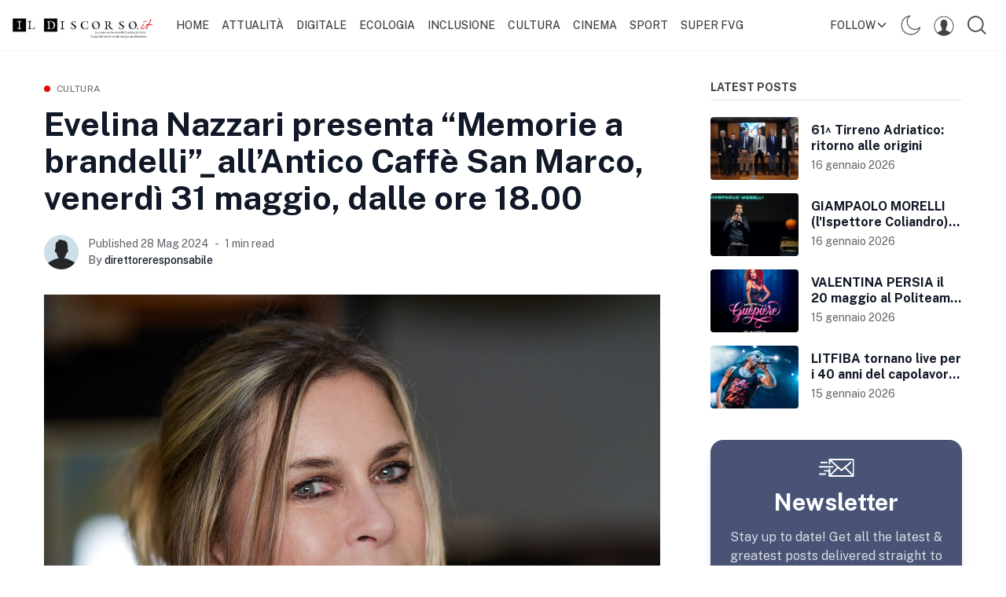

--- FILE ---
content_type: text/html; charset=utf-8
request_url: https://ildiscorso.it/evelina-nazzari-presenta-memorie-a-brandell-_allantico-caffe-san-marco-venerdi-31-maggio-dalle-ore-18-00/
body_size: 16915
content:
<!DOCTYPE html>
<!--
    Design by:
    ——————————
        GODO FREDO
        ✉ https://godofredo.ninja
        ✎ @GodoFredoNinja
        ✈ Lima - Perú
-->
<html lang="it">
<head>
    <meta charset="utf-8" />
    <meta http-equiv="X-UA-Compatible" content="IE=edge" />
    <title>Evelina Nazzari presenta “Memorie a brandelli”_all’Antico Caffè San Marco, venerdì 31 maggio, dalle ore 18.00</title>
    <meta name="HandheldFriendly" content="True" />
    <meta name="viewport" content="width=device-width, initial-scale=1">

    <script>
        if (localStorage.theme === 'dark' || (!('theme' in localStorage) && window.matchMedia('(prefers-color-scheme: dark)').matches)) {
            document.querySelector('html').classList.add('dark');
        } else {
            document.querySelector('html').classList.remove('dark');
        }
    </script>

    <link rel="preload" href="https://fonts.googleapis.com/css2?family=Public+Sans:wght@400;500;600;700&display=swap" as="style" onload="this.onload=null;this.rel='stylesheet'"/>
    <noscript><link rel="preconnect" href="https://fonts.gstatic.com"><link href="https://fonts.googleapis.com/css2?family=Public+Sans:wght@400;500;600;700&display=swap" rel="stylesheet"></noscript>

    <link rel="stylesheet" type="text/css" href="/assets/styles/main.css?v=5f4f5d3634"/>

    <style>
        :root {
            --logo-width: 11.25rem;
        }
    </style>

    <link rel="icon" href="https://ildiscorso.it/content/images/size/w256h256/2022/08/favicon.png" type="image/png">
    <link rel="canonical" href="https://ildiscorso.it/evelina-nazzari-presenta-memorie-a-brandell-_allantico-caffe-san-marco-venerdi-31-maggio-dalle-ore-18-00/">
    <meta name="referrer" content="no-referrer-when-downgrade">
    
    <meta property="og:site_name" content="ildiscorso.it">
    <meta property="og:type" content="article">
    <meta property="og:title" content="Evelina Nazzari presenta “Memorie a brandelli”_all’Antico Caffè San Marco, venerdì 31 maggio, dalle ore 18.00">
    <meta property="og:description" content="Con “Memorie a brandelli” (Edizione Sabinae. 2024) l’autrice Evelina Nazzari si racconta, e racconta le sue origini, traendo spunto da un momento reale della sua esistenza, nella forma di un vagabondaggio tra invenzione, autobiografia e memoria.

In una dolorosa fase di transizione della sua vita, impegnata nel difficile compito">
    <meta property="og:url" content="https://ildiscorso.it/evelina-nazzari-presenta-memorie-a-brandell-_allantico-caffe-san-marco-venerdi-31-maggio-dalle-ore-18-00/">
    <meta property="og:image" content="https://ildiscorso.it/content/images/2024/05/FEF5F2A8-7F59-4045-9123-784A545DC602.jpeg">
    <meta property="article:published_time" content="2024-05-28T09:26:22.000Z">
    <meta property="article:modified_time" content="2024-05-28T11:47:45.000Z">
    <meta property="article:tag" content="Cultura">
    <meta property="article:tag" content="Attualità">
    <meta property="article:tag" content="Trieste e provincia">
    
    <meta property="article:publisher" content="https://www.facebook.com/ildiscorso/">
    <meta name="twitter:card" content="summary_large_image">
    <meta name="twitter:title" content="Evelina Nazzari presenta “Memorie a brandelli”_all’Antico Caffè San Marco, venerdì 31 maggio, dalle ore 18.00">
    <meta name="twitter:description" content="Con “Memorie a brandelli” (Edizione Sabinae. 2024) l’autrice Evelina Nazzari si racconta, e racconta le sue origini, traendo spunto da un momento reale della sua esistenza, nella forma di un vagabondaggio tra invenzione, autobiografia e memoria.

In una dolorosa fase di transizione della sua vita, impegnata nel difficile compito">
    <meta name="twitter:url" content="https://ildiscorso.it/evelina-nazzari-presenta-memorie-a-brandell-_allantico-caffe-san-marco-venerdi-31-maggio-dalle-ore-18-00/">
    <meta name="twitter:image" content="https://ildiscorso.it/content/images/2024/05/FEF5F2A8-7F59-4045-9123-784A545DC602.jpeg">
    <meta name="twitter:label1" content="Written by">
    <meta name="twitter:data1" content="direttoreresponsabile">
    <meta name="twitter:label2" content="Filed under">
    <meta name="twitter:data2" content="Cultura, Attualità, Trieste e provincia">
    <meta name="twitter:site" content="@ghost">
    <meta property="og:image:width" content="1200">
    <meta property="og:image:height" content="801">
    
    <script type="application/ld+json">
{
    "@context": "https://schema.org",
    "@type": "Article",
    "publisher": {
        "@type": "Organization",
        "name": "ildiscorso.it",
        "url": "https://ildiscorso.it/",
        "logo": {
            "@type": "ImageObject",
            "url": "https://ildiscorso.it/content/images/2022/08/output-onlinepngtools.png"
        }
    },
    "author": {
        "@type": "Person",
        "name": "direttoreresponsabile",
        "url": "https://ildiscorso.it/author/direttoreresponsabile/",
        "sameAs": []
    },
    "headline": "Evelina Nazzari presenta “Memorie a brandelli”_all’Antico Caffè San Marco, venerdì 31 maggio, dalle ore 18.00",
    "url": "https://ildiscorso.it/evelina-nazzari-presenta-memorie-a-brandell-_allantico-caffe-san-marco-venerdi-31-maggio-dalle-ore-18-00/",
    "datePublished": "2024-05-28T09:26:22.000Z",
    "dateModified": "2024-05-28T11:47:45.000Z",
    "image": {
        "@type": "ImageObject",
        "url": "https://ildiscorso.it/content/images/2024/05/FEF5F2A8-7F59-4045-9123-784A545DC602.jpeg",
        "width": 1200,
        "height": 801
    },
    "keywords": "Cultura, Attualità, Trieste e provincia",
    "description": "Con “Memorie a brandelli” (Edizione Sabinae. 2024) l’autrice Evelina Nazzari si racconta, e racconta le sue origini, traendo spunto da un momento reale della sua esistenza, nella forma di un vagabondaggio tra invenzione, autobiografia e memoria.\n\nIn una dolorosa fase di transizione della sua vita, impegnata nel difficile compito di ricostruirsi dopo un grave lutto e una separazione, l’autrice, alle prese con la necessità di eliminare vecchie carte, ritrova un suo diario di scuola degli anni Sett",
    "mainEntityOfPage": "https://ildiscorso.it/evelina-nazzari-presenta-memorie-a-brandell-_allantico-caffe-san-marco-venerdi-31-maggio-dalle-ore-18-00/"
}
    </script>

    <meta name="generator" content="Ghost 5.100">
    <link rel="alternate" type="application/rss+xml" title="ildiscorso.it" href="https://ildiscorso.it/rss/">
    <script defer src="https://cdn.jsdelivr.net/ghost/portal@~2.46/umd/portal.min.js" data-i18n="true" data-ghost="https://ildiscorso.it/" data-key="5793481b40c9136ec1f016812b" data-api="https://ildiscorso.it/ghost/api/content/" data-locale="it" crossorigin="anonymous"></script><style id="gh-members-styles">.gh-post-upgrade-cta-content,
.gh-post-upgrade-cta {
    display: flex;
    flex-direction: column;
    align-items: center;
    font-family: -apple-system, BlinkMacSystemFont, 'Segoe UI', Roboto, Oxygen, Ubuntu, Cantarell, 'Open Sans', 'Helvetica Neue', sans-serif;
    text-align: center;
    width: 100%;
    color: #ffffff;
    font-size: 16px;
}

.gh-post-upgrade-cta-content {
    border-radius: 8px;
    padding: 40px 4vw;
}

.gh-post-upgrade-cta h2 {
    color: #ffffff;
    font-size: 28px;
    letter-spacing: -0.2px;
    margin: 0;
    padding: 0;
}

.gh-post-upgrade-cta p {
    margin: 20px 0 0;
    padding: 0;
}

.gh-post-upgrade-cta small {
    font-size: 16px;
    letter-spacing: -0.2px;
}

.gh-post-upgrade-cta a {
    color: #ffffff;
    cursor: pointer;
    font-weight: 500;
    box-shadow: none;
    text-decoration: underline;
}

.gh-post-upgrade-cta a:hover {
    color: #ffffff;
    opacity: 0.8;
    box-shadow: none;
    text-decoration: underline;
}

.gh-post-upgrade-cta a.gh-btn {
    display: block;
    background: #ffffff;
    text-decoration: none;
    margin: 28px 0 0;
    padding: 8px 18px;
    border-radius: 4px;
    font-size: 16px;
    font-weight: 600;
}

.gh-post-upgrade-cta a.gh-btn:hover {
    opacity: 0.92;
}</style>
    <script defer src="https://cdn.jsdelivr.net/ghost/sodo-search@~1.5/umd/sodo-search.min.js" data-key="5793481b40c9136ec1f016812b" data-styles="https://cdn.jsdelivr.net/ghost/sodo-search@~1.5/umd/main.css" data-sodo-search="https://ildiscorso.it/" data-locale="it" crossorigin="anonymous"></script>
    
    <link href="https://ildiscorso.it/webmentions/receive/" rel="webmention">
    <script defer src="/public/cards.min.js?v=5f4f5d3634"></script>
    <link rel="stylesheet" type="text/css" href="/public/cards.min.css?v=5f4f5d3634">
    <script defer src="/public/member-attribution.min.js?v=5f4f5d3634"></script><style>:root {--ghost-accent-color: #e40707;}</style>
    <!-- Google tag (gtag.js) -->
<script async src="https://www.googletagmanager.com/gtag/js?id=G-HGW8RLPZJT"></script>
<script>
  window.dataLayer = window.dataLayer || [];
  function gtag(){dataLayer.push(arguments);}
  gtag('js', new Date());

  gtag('config', 'G-HGW8RLPZJT');
</script>
</head>
<body class="is-article">

    <div class="site-wrapper flex flex-col justify-start min-h-screen">
        <header class="header w-full flex items-center h-16 top-0 px-4 shadow-sm z-50 sticky">
    <div class="header-wrap relative flex items-center flex-auto justify-between">
        <a class="header-logo flex-none" href="https://ildiscorso.it">
                <img class="w-logo " src="/content/images/size/w300/2022/08/output-onlinepngtools.png" alt="ildiscorso.it"/>
                
        </a>

            <nav class="mainMenu px-5 items-center hidden flex-grow lg:flex">
                    <ul class="nav">
        <li class="nav-home"><a href="https://ildiscorso.it/">Home</a></li>
        <li class="nav-attualita"><a href="https://ildiscorso.it/tag/attualita/">Attualità</a></li>
        <li class="nav-digitale"><a href="https://ildiscorso.it/tag/digitale/">Digitale</a></li>
        <li class="nav-ecologia"><a href="https://ildiscorso.it/tag/ecologia/">Ecologia</a></li>
        <li class="nav-inclusione"><a href="https://ildiscorso.it/tag/inclusione/">Inclusione</a></li>
        <li class="nav-cultura"><a href="https://ildiscorso.it/tag/cultura/">Cultura</a></li>
        <li class="nav-cinema"><a href="https://ildiscorso.it/tag/cinema/">Cinema</a></li>
        <li class="nav-sport"><a href="https://ildiscorso.it/tag/sport/">Sport</a></li>
        <li class="nav-super-fvg"><a href="https://ildiscorso.it/tag/super-fvg/">Super Fvg</a></li>
    </ul>

            </nav>

        <ul class="header-left flex flex-none justify-end">
            <li class="dropdown is-right is-hoverable hidden relative lg:block">
                <span class="hla h-16 flex items-center text-sm">Follow <svg class="icon is-small is-stroke transform rotate-90" style="width:1rem;height:1rme"><use xlink:href="#icon-forward"></use></svg></span>

                <div class="dropdown-menu max-w-sm w-96">
                    <div class="dropdown-content p-6">
                        <aside class="js-social-media social-media header-social-media mb-5">
    <a title="Facebook ildiscorso/"
        href="https://www.facebook.com/ildiscorso/"
        class="button border-none"
        target="_blank"
        rel="noopener noreferrer">
        <svg class="icon"><use xlink:href="#icon-facebook"></use></svg>
    </a>

    <a title="Twitter @ghost"
        href="https://twitter.com/ghost"
        class="button border-none"
        target="_blank"
        rel="noopener noreferrer">
        <svg class="icon"><use xlink:href="#icon-twitter"></use></svg>
    </a>





</aside>
                        <div class="mb-2">
                            <h5 class="text-white text-2xl font-bold mb-2">Subscribe to ildiscorso.it</h5>
                            <div class="text-base mb-2 text-white text-opacity-60">Get the latest posts delivered right to your inbox</div>

                            <form class="members-dropdown" data-members-form="subscribe">
                                <div class="flex">
                                    <input
                                        class="subscribe-email text-base flex-grow rounded-none text-white border-transparent"
                                        style="background:#252525"
                                        data-members-email
                                        placeholder="youremail@example.com"
                                        aria-label="Your email address"
                                        aria-describedby="header-subscribe-btn"
                                        autocomplete="off"
                                        required
                                    />
                                    <button id="header-subscribe-btn" class="button is-primary flex-none rounded-none" type="submit">
                                        <span class="button-text">Subscribe</span>
                                        <span class="hidden"><svg class="icon hidden" xmlns="http://www.w3.org/2000/svg" viewBox="0 0 40 40"><path opacity=".3" fill="currentColor" d="M20.201 5.169c-8.254 0-14.946 6.692-14.946 14.946 0 8.255 6.692 14.946 14.946 14.946s14.946-6.691 14.946-14.946c-.001-8.254-6.692-14.946-14.946-14.946zm0 26.58c-6.425 0-11.634-5.208-11.634-11.634 0-6.425 5.209-11.634 11.634-11.634 6.425 0 11.633 5.209 11.633 11.634 0 6.426-5.208 11.634-11.633 11.634z"/><path fill="currentColor" d="M26.013 10.047l1.654-2.866a14.855 14.855 0 00-7.466-2.012v3.312c2.119 0 4.1.576 5.812 1.566z"><animateTransform attributeType="xml" attributeName="transform" type="rotate" from="0 20 20" to="360 20 20" dur="0.5s" repeatCount="indefinite"/></path></svg></span>
                                    </button>
                                </div>
                                <div class="message-success mt-5 p-2 rounded text-white bg-success hidden"><strong>Great!</strong> Check your inbox and click the link to confirm your subscription</div>
                                <div class="message-error mt-5 p-2 rounded text-white bg-red-400 hidden">Please enter a valid email address!</div>
                            </form>
                        </div>
                    </div>
                </div>
            </li>

            <li class="js-dark-mode h-16 hla hidden lg:flex items-center cursor-pointer px-2">
                <svg class="icon is-large icon--moon"><use xlink:href="#icon-moon"></use></svg>
                <svg class="icon is-large icon--sunny hidden"><use xlink:href="#icon-sunny"></use></svg>
            </li>


            <li class="header-dropdown-menu dropdown is-right is-hoverable h-16 hidden lg:flex items-center cursor-pointer">
                <span class="hla"><svg class="icon is-large"><use xlink:href="#icon-user"></use></svg></span>

                <div class="dropdown-menu is-right whitespace-normal">
                    <div class="dropdown-content p-5 text-white">
                            <a href="/signin/" data-portal="signin" class="flex items-center justify-between py-2 hover:opacity-80">
                                <span>Log in</span>
                                <svg class="icon is-stroke is-small"><use xlink:href="#icon-next"></use></svg>
                            </a>
                            <a href="/signup/" data-portal="signup" class="flex items-center justify-between py-2 hover:opacity-80">
                                <span>Sign up</span>
                                <svg class="icon is-stroke is-small"><use xlink:href="#icon-next"></use></svg>
                            </a>

                    </div>
                </div>
            </li>

            <li class="js-toggle-search hla h-16 cursor-pointer flex items-center px-2"><svg class="icon is-large"><use xlink:href="#icon-search"></use></svg></li>
            <li class="js-menu-open hla h-16 cursor-pointer flex items-center lg:hidden">
                <svg class="icon is-large"><use xlink:href="#icon-menu"></use></svg>
            </li>
        </ul>
    </div>
</header>
        <main class="site-main">


<div class="container mx-auto flex flex-col lg:flex-row my-10">
        <article class="post min-w-0 flex-auto">
                <header class="post-header mb-6">
    <div class="text-xs mb-3 flex items-center">
    <span class="w-2 h-2 rounded-full bg-primary inline-block mr-2" ></span>
    <a href="https://ildiscorso.it/tag/cultura/" class="uppercase tracking-wide relative z-3 text-gray-500">Cultura</a>
</div>

    <h1 class="post-title text-4xl md:text-42 text text-title">Evelina Nazzari presenta “Memorie a brandelli”_all’Antico Caffè San Marco, venerdì 31 maggio, dalle ore 18.00</h1>
    
</header>
                <div class="hh flex items-center relative z-4 flex-auto overflow-hidden">
    <ul class="hh-author flex flex-wrap flex-none mr-3">
        <li class="hh-author-item realtive">
            <a href="/author/direttoreresponsabile/" title="Go to the profile of direttoreresponsabile" class="relative">
                <img
                    class="object-cover rounded-full avatar is-44x44"
                    src="/assets/images/avatar.png?v=5f4f5d3634"
                    alt="Go to the profile of  direttoreresponsabile"
                    width="36"
                    height="36"
                />
            </a>
        </li>
    </ul>

    <div class="hh-right flex-auto overflow-hidden text-sm">
        <div class="noWrapWithEllipsis text-gray-500">
            <time class="datetime capitalize" datetime="2024-05-28">Published 28 mag 2024</time>
            <span class="mx-1 bull"></span>
            <span class="readingTime cursor-default" title="1 min read">1 min read</span>
        </div>

        <div class="hh-author-name noWrapWithEllipsis font-medium text-gray-900">
            <span class="text-gray-500">By </span>
            <a href="/author/direttoreresponsabile/">direttoreresponsabile</a>
        </div>
    </div>
</div>


                <figure class="post-image mt-8 mx-auto max-w-screen-xl">
        <img class="post-img w-full max-auto"
            srcset="/content/images/size/w300/2024/05/FEF5F2A8-7F59-4045-9123-784A545DC602.jpeg 300w,
                    /content/images/size/w600/2024/05/FEF5F2A8-7F59-4045-9123-784A545DC602.jpeg 600w,
                    /content/images/size/w1000/2024/05/FEF5F2A8-7F59-4045-9123-784A545DC602.jpeg 1000w,
                    /content/images/size/w2000/2024/05/FEF5F2A8-7F59-4045-9123-784A545DC602.jpeg 2000w"
            sizes="(max-width: 400px) 300px,(max-width: 730px) 600px, (max-width: 1600px) 100vw"
            src="/content/images/size/w2000/2024/05/FEF5F2A8-7F59-4045-9123-784A545DC602.jpeg"
            alt="Evelina Nazzari presenta “Memorie a brandelli”_all’Antico Caffè San Marco, venerdì 31 maggio, dalle ore 18.00"
        />
        
    </figure>

            <div class="post-body-wrap relative lg:flex">
    <div id="post-body" class="post-body min-w-0 js-post-content font-sans text-lg">
        <p>Con “Memorie a brandelli” (Edizione Sabinae. 2024) l’autrice <strong>Evelina Nazzari</strong> si racconta, e racconta le sue origini, traendo spunto da un momento reale della sua esistenza, nella forma di un vagabondaggio tra invenzione, autobiografia e memoria.</p><p>In una dolorosa fase di transizione della sua vita, impegnata nel difficile compito di ricostruirsi dopo un grave lutto e una separazione, l’autrice, alle prese con la necessità di eliminare vecchie carte, ritrova un suo diario di scuola degli anni Settanta.</p><figure class="kg-card kg-image-card kg-card-hascaption"><img src="https://ildiscorso.it/content/images/2024/05/2E0A5F24-0C27-4A45-9DFE-40873FE78B21.jpeg" class="kg-image" alt loading="lazy" width="2000" height="1430" srcset="https://ildiscorso.it/content/images/size/w600/2024/05/2E0A5F24-0C27-4A45-9DFE-40873FE78B21.jpeg 600w, https://ildiscorso.it/content/images/size/w1000/2024/05/2E0A5F24-0C27-4A45-9DFE-40873FE78B21.jpeg 1000w, https://ildiscorso.it/content/images/size/w1600/2024/05/2E0A5F24-0C27-4A45-9DFE-40873FE78B21.jpeg 1600w, https://ildiscorso.it/content/images/size/w2400/2024/05/2E0A5F24-0C27-4A45-9DFE-40873FE78B21.jpeg 2400w" sizes="(min-width: 720px) 720px"><figcaption>Amedeo Nazzari con Evelina</figcaption></figure><p><strong>L’autobiografia sarà presentata da Evelina Nazzari in dialogo con la giornalista Sara del Sal all’Antico Caffè San Marco, venerdì 31 maggio, dalle ore 18.00</strong>, ricordando che il diario ritrovato è stato proprio lo spunto dal quale si dipanano, nell’arco di due secoli, con frequenti ritorni al presente e lungo un percorso apparentemente erratico, ricordi personali e frammenti di storia di una famiglia cosmopolita che abbraccia l’Italia, la Francia, la Grecia e la Turchia. Il tutto condito da episodi della vita e della carriera del padre Amedeo e della madre Irene (anche lei attrice) e da riflessioni sull’adolescenza, la condizione umana, la prospettiva del declino.</p><p>e.l.</p>

        <div class="post-tags my-8 buttons justify-center lg:justify-start">
            <a href="/tag/cultura/" title="Cultura" class="button is-black is-outlined is-small uppercase">Cultura</a><a href="/tag/attualita/" title="Attualità" class="button is-black is-outlined is-small uppercase">Attualità</a><a href="/tag/trieste-e-provincia/" title="Trieste e provincia" class="button is-black is-outlined is-small uppercase">Trieste e provincia</a>
        </div>

    </div>

    <aside class="post-share lg:w-20 flex-none py-9 lg:order-first">
    <div class="js-share post-share-inner pt-9 sticky top-16 text-center">
        <span class="uppercase text-xs tracking-wider mb-3 inline-block lg:hidden">Share this article:</span>
        <div class="buttons items-start justify-center lg:flex-col lg:justify-start">
            <a href="https://www.facebook.com/sharer/sharer.php?u=https://ildiscorso.it/evelina-nazzari-presenta-memorie-a-brandell-_allantico-caffe-san-marco-venerdi-31-maggio-dalle-ore-18-00/"
                target="_blank"
                rel="noopener noreferrer"
                aria-label="Share on Facebook"
                class="button is-circle text-xs is-black opacity-20 hover:opacity-40">
                <svg class="icon"><use xlink:href="#icon-facebook"></use></svg>
            </a>
            <a href="https://twitter.com/share?text=Evelina%20Nazzari%20presenta%20%E2%80%9CMemorie%20a%20brandelli%E2%80%9D_all%E2%80%99Antico%20Caff%C3%A8%20San%20Marco%2C%20venerd%C3%AC%2031%20maggio%2C%20dalle%20ore%2018.00&amp;url=https://ildiscorso.it/evelina-nazzari-presenta-memorie-a-brandell-_allantico-caffe-san-marco-venerdi-31-maggio-dalle-ore-18-00/"
                target="_blank"
                rel="noopener noreferrer"
                aria-label="Share on Twitter"
                class="button is-circle text-xs is-black opacity-20 hover:opacity-40">
                <svg class="icon"><use xlink:href="#icon-twitter"></use></svg>
            </a>
            <a href="https://www.reddit.com/submit?url=https://ildiscorso.it/evelina-nazzari-presenta-memorie-a-brandell-_allantico-caffe-san-marco-venerdi-31-maggio-dalle-ore-18-00/&amp;title=Evelina%20Nazzari%20presenta%20%E2%80%9CMemorie%20a%20brandelli%E2%80%9D_all%E2%80%99Antico%20Caff%C3%A8%20San%20Marco%2C%20venerd%C3%AC%2031%20maggio%2C%20dalle%20ore%2018.00"
                target="_blank"
                rel="noopener noreferrer"
                aria-label="Share on Reddit"
                class="button is-circle text-xs is-black opacity-20 hover:opacity-40">
                <svg class="icon"><use xlink:href="#icon-reddit"></use></svg>
            </a>
            <a href="https://www.linkedin.com/shareArticle?mini=true&url=https://ildiscorso.it/evelina-nazzari-presenta-memorie-a-brandell-_allantico-caffe-san-marco-venerdi-31-maggio-dalle-ore-18-00/&amp;title=Evelina%20Nazzari%20presenta%20%E2%80%9CMemorie%20a%20brandelli%E2%80%9D_all%E2%80%99Antico%20Caff%C3%A8%20San%20Marco%2C%20venerd%C3%AC%2031%20maggio%2C%20dalle%20ore%2018.00"
                target="_blank"
                rel="noopener noreferrer"
                aria-label="Share on Linkedin"
                class="button is-circle text-xs is-black opacity-20 hover:opacity-40">
                <svg class="icon"><use xlink:href="#icon-linkedin"></use></svg>
            </a>
            <a href="https://pinterest.com/pin/create/button/?url=https%3A%2F%2Fildiscorso.it%2Fevelina-nazzari-presenta-memorie-a-brandell-_allantico-caffe-san-marco-venerdi-31-maggio-dalle-ore-18-00%2F"
                target="_blank"
                rel="noopener noreferrer"
                aria-label="Share on Pinterest"
                class="button is-circle text-xs is-black opacity-20 hover:opacity-40">
                <svg class="icon"><use xlink:href="#icon-pinterest"></use></svg>
            </a>
            <a href="whatsapp://send?text=https://ildiscorso.it/evelina-nazzari-presenta-memorie-a-brandell-_allantico-caffe-san-marco-venerdi-31-maggio-dalle-ore-18-00/"
                target="_blank"
                rel="noopener noreferrer"
                aria-label="Share on WhatSapp"
                class="lg:hidden button is-circle text-xs is-black opacity-20 hover:opacity-40">
                <svg class="icon"><use xlink:href="#icon-whatsapp"></use></svg>
            </a>
        </div>
    </div>
</aside>
</div>

<div class="post-footer mt-8">
    <div class="post-authors my-10">
    <div class="flex flex-col md:flex-row items-center p-7 rounded bg-gray-90 ">
        <a href="/author/direttoreresponsabile/"  class="flex-none h-24 w-24 overflow-hidden relative rounded-full shadow-lg">
            <img class="image-inset absolute blur-up lazyload"
            src="[data-uri]"
            data-src="/assets/images/avatar.png?v=5f4f5d3634"
            alt="direttoreresponsabile"/>
        </a>

        <div class="mt-4 text-center md:ml-5 md:mt-0 md:text-left">
            <h2 class="text-xl text-title"><a class="hover:text-primary" href="/author/direttoreresponsabile/">direttoreresponsabile</a></h2>
            
            <div class="mt-2 text-title">


            </div>
        </div>
    </div>
</div>
    <div class="flex prev-next mb-8">
    <div class="w-1/2 pr-4">
        <a href="/udinese-salva/" class="prev-next-link flex items-center">
            <img class="hidden h-16 w-16 flex-none object-cover rounded-full blur-up lazyload mr-4 md:block"
                src="[data-uri]"
                data-src="/content/images/size/w300/2024/05/9F2CEC14-CBA7-4CEE-A1C1-7439920C92B2.jpeg"
                height="64"
                width="64"
                alt="UDINESE SALVA!!!!">

            <div class="prev-next-span">
                <span class="block text-sm mb-1 text-gray-500">Prev article</span>
                <h3 class="prev-next-title text-title text-base hover:text-primary leading-tight lineClamp-2 md:text-lg">UDINESE SALVA!!!!</h3>
            </div>
        </a>
    </div>

    <div class="w-1/2 pl-4">
        <a href="/la-50-alpe-del-nevegal-arricchira-di-interessanti-eventi-lestate-bellunese/" class="prev-next-right flex items-center justify-end">
            <div class="text-right">
                <span class="block text-sm mb-1 text-gray-500">Next article</span>
                <h3 class="prev-next-title text-title text-base hover:text-primary leading-tight lineClamp-2 flex-grow md:text-lg">La 50^ Alpe del Nevegàl arricchirà di interessanti eventi l’estate bellunese</h3>
            </div>

            <img class="hidden h-16 w-16 flex-none object-cover rounded-full blur-up lazyload ml-4 md:block"
                src="[data-uri]"
                data-src="/content/images/size/w300/2024/05/3.jpg"
                height="64"
                width="64"
                alt="La 50^ Alpe del Nevegàl arricchirà di interessanti eventi l’estate bellunese">
        </a>
    </div>
</div>
    </div>        </article>

        <aside class="sidebar flex-none flex-grow-0 relative pt-14 pb-8 lg:w-80 lg:pt-0 lg:ml-16">
            <div class="mb-10">
    <h3 class="uppercase mb-5 border-b pb-2 font-bold text-sm">Latest Posts</h3>

    <div class="sidebar-post mb-4">
        <a href="https://ildiscorso.it/61-tirreno-adriatico-ritorno-alle-origini/" class="flex items-center">
            <figure class="h-20 w-28 relative mr-4 flex-none bg-gray-100 rounded overflow-hidden img-hover">
                <img class="image-inset absolute img-hover-here blur-up lazyload"
                    src="[data-uri]"
                    data-src="/content/images/size/w300/2026/01/934678_mp106703.png"
                    width="112"
                    height="80"
                    alt="61^ Tirreno Adriatico: ritorno alle origini"
                />
            </figure>

            <div class="py-2">
                <h3 class="text-base text-title lineClamp-2 leading-tight hover:text-primary">61^ Tirreno Adriatico: ritorno alle origini</h3>
                <div class="text-sm text-gray-500 mt-1"><time class="datetime" datetime=" 2026-01-16 ">16 gennaio 2026</time></div>
            </div>
        </a>
    </div>
    <div class="sidebar-post mb-4">
        <a href="https://ildiscorso.it/giampaolo-morelli-lispettore-coliandro-in-scena-mercoledi-21-gennaio-con-scomode-verita-e-3-storie-vere-teatro-benois-de-cecco-di-codroipo/" class="flex items-center">
            <figure class="h-20 w-28 relative mr-4 flex-none bg-gray-100 rounded overflow-hidden img-hover">
                <img class="image-inset absolute img-hover-here blur-up lazyload"
                    src="[data-uri]"
                    data-src="/content/images/size/w300/2026/01/4E4A110B-CE86-41C0-A3AA-499FB32CBFF9.jpeg"
                    width="112"
                    height="80"
                    alt="GIAMPAOLO MORELLI (l&#x27;Ispettore Coliandro) in scena mercoledì 21 gennaio con SCOMODE VERITA&#x27; E 3 STORIE VERE Teatro Benois De Cecco di Codroipo"
                />
            </figure>

            <div class="py-2">
                <h3 class="text-base text-title lineClamp-2 leading-tight hover:text-primary">GIAMPAOLO MORELLI (l&#x27;Ispettore Coliandro) in scena mercoledì 21 gennaio con SCOMODE VERITA&#x27; E 3 STORIE VERE Teatro Benois De Cecco di Codroipo</h3>
                <div class="text-sm text-gray-500 mt-1"><time class="datetime" datetime=" 2026-01-16 ">16 gennaio 2026</time></div>
            </div>
        </a>
    </div>
    <div class="sidebar-post mb-4">
        <a href="https://ildiscorso.it/valentina-persia-il-20-maggio-al-politeama-rossetti-di-trieste-con-il-nuovo-spettacolo-comico-nata-con-la-guepiere/" class="flex items-center">
            <figure class="h-20 w-28 relative mr-4 flex-none bg-gray-100 rounded overflow-hidden img-hover">
                <img class="image-inset absolute img-hover-here blur-up lazyload"
                    src="[data-uri]"
                    data-src="/content/images/size/w300/2026/01/Artwork-VALENTINA-PERSIA_TRIESTE_20mag2026.jpg"
                    width="112"
                    height="80"
                    alt="VALENTINA PERSIA il 20 maggio al Politeama Rossetti di Trieste con il nuovo spettacolo comico “Nata con la Guêpière”"
                />
            </figure>

            <div class="py-2">
                <h3 class="text-base text-title lineClamp-2 leading-tight hover:text-primary">VALENTINA PERSIA il 20 maggio al Politeama Rossetti di Trieste con il nuovo spettacolo comico “Nata con la Guêpière”</h3>
                <div class="text-sm text-gray-500 mt-1"><time class="datetime" datetime=" 2026-01-15 ">15 gennaio 2026</time></div>
            </div>
        </a>
    </div>
    <div class="sidebar-post ">
        <a href="https://ildiscorso.it/litfiba-tornano-live-per-i-40-anni-del-capolavoro-17-re-l11-agosto-in-concerto-a-palmanova/" class="flex items-center">
            <figure class="h-20 w-28 relative mr-4 flex-none bg-gray-100 rounded overflow-hidden img-hover">
                <img class="image-inset absolute img-hover-here blur-up lazyload"
                    src="[data-uri]"
                    data-src="/content/images/size/w300/2026/01/B3D0DD9E-60F2-46CD-A42A-E90D069FE011.png"
                    width="112"
                    height="80"
                    alt="LITFIBA tornano live per i 40 anni del capolavoro 17 Re. L&#x27;11 agosto in concerto a Palmanova"
                />
            </figure>

            <div class="py-2">
                <h3 class="text-base text-title lineClamp-2 leading-tight hover:text-primary">LITFIBA tornano live per i 40 anni del capolavoro 17 Re. L&#x27;11 agosto in concerto a Palmanova</h3>
                <div class="text-sm text-gray-500 mt-1"><time class="datetime" datetime=" 2026-01-15 ">15 gennaio 2026</time></div>
            </div>
        </a>
    </div>
</div>

    <div class="sidebar-subscribe mb-8 text-center shadow-lg p-6 bg-primary rounded-2xl" style="background-color:#485375">
    <svg xmlns="http://www.w3.org/2000/svg" width="45" viewBox="0 0 48 24.33" class="fill-current mb-4 mx-auto text-white"><path data-name="Trazado 79132" d="M47.16 24.31h.2l.06-.06V24.13a.17.17 0 0 1 0-.05v-.05a.17.17 0 0 1 0-.05.11.11 0 0 1 0-.05V1a1 1 0 0 0-1-1H13.27V6.7a1 1 0 0 0 2.08 0V3.35l9.25 8.2-.14.11-9.11 9.12v-6.84a1 1 0 0 0-2.08 0v1.27H7.76a1 1 0 0 0 0 2.08h5.38v6a1 1 0 0 0 1 1h32.97Zm-1.24-3.53-9.12-9.11 6.86-5.82a1 1 0 1 0-1.35-1.58l-11.73 9.91-13.67-12.1h29v18.7ZM25.8 13.13a1.08 1.08 0 0 0 .18-.24l3.9 3.45a1 1 0 0 0 1.36 0l4-3.37a.44.44 0 0 0 .12.15l9.12 9.12h-27.8Z"/><path data-name="Trazado 79133" d="M1 11.86h17.62a1 1 0 0 0 0-2.09H1a1 1 0 0 0 0 2.09Z"/><path data-name="Trazado 79134" d="M2.86 6.12h7.9a1 1 0 0 0 0-2.08h-7.9a1 1 0 0 0 0 2.08Z"/><path data-name="Trazado 79135" d="M8.68 19.61H1a1 1 0 0 0 0 2.08h7.68a1 1 0 1 0 0-2.08Z"/></svg>
    <h2 class="text-3xl text-white mb-4 font-bold">Newsletter</h2>
    <div class="text-base mb-5 text-white opacity-80">Stay up to date! Get all the latest &amp; greatest posts delivered straight to your inbox</div>

    <form class="js-" data-members-form="subscribe">
        <div class="form-group">
            <input
                class="subscribe-email text-base block mb-4 border-none not-dark"
                data-members-email
                placeholder="youremail@example.com"
                aria-label="Your email address"
                aria-describedby="sidebar-subscribe-btn"
                autocomplete="off"
                required
            />
            <button id="sidebar-subscribe-btn" class="button bg-white text-primary w-full border-none font-medium" type="submit"  style="color:#485375">
                <span>Subscribe</span>
            </button>
        </div>
        <div class="message-success hidden"><strong>Great!</strong> Check your inbox and click the link to confirm your subscription</div>
        <div class="message-error hidden">Please enter a valid email address!</div>
    </form>
</div>

    <div class="sticky top-24"><div class="mt-12 mb-8">
    <h3 class="uppercase mb-5 border-b pb-2 font-bold text-sm">Tag Cloud</h3>
    <div class="buttons">
        <a href="/tag/attualita/" class="button is-primary text-sm capitalize" >
            <span>Attualità</span>
            <span class="ml-2 text-white text-opacity-80">(2608)</span>
        </a>
        <a href="/tag/cultura/" class="button is-primary text-sm capitalize" >
            <span>Cultura</span>
            <span class="ml-2 text-white text-opacity-80">(1945)</span>
        </a>
        <a href="/tag/musica/" class="button is-primary text-sm capitalize" >
            <span>Musica</span>
            <span class="ml-2 text-white text-opacity-80">(1419)</span>
        </a>
        <a href="/tag/spettacolo/" class="button is-primary text-sm capitalize" >
            <span>Spettacolo</span>
            <span class="ml-2 text-white text-opacity-80">(1086)</span>
        </a>
        <a href="/tag/udine-e-provincia/" class="button is-primary text-sm capitalize" >
            <span>Udine e provincia</span>
            <span class="ml-2 text-white text-opacity-80">(657)</span>
        </a>
        <a href="/tag/sport/" class="button is-primary text-sm capitalize" >
            <span>Sport</span>
            <span class="ml-2 text-white text-opacity-80">(545)</span>
        </a>
        <a href="/tag/teatro/" class="button is-primary text-sm capitalize" >
            <span>Teatro</span>
            <span class="ml-2 text-white text-opacity-80">(471)</span>
        </a>
        <a href="/tag/trieste-e-provincia/" class="button is-primary text-sm capitalize" >
            <span>Trieste e provincia</span>
            <span class="ml-2 text-white text-opacity-80">(440)</span>
        </a>
        <a href="/tag/gorizia-e-provincia/" class="button is-primary text-sm capitalize" >
            <span>Gorizia e provincia</span>
            <span class="ml-2 text-white text-opacity-80">(435)</span>
        </a>
        <a href="/tag/super-fvg/" class="button is-primary text-sm capitalize" style="background:#ffdf00">
            <span>Super FVG</span>
            <span class="ml-2 text-white text-opacity-80">(278)</span>
        </a>
        <a href="/tag/cinema/" class="button is-primary text-sm capitalize" >
            <span>Cinema</span>
            <span class="ml-2 text-white text-opacity-80">(249)</span>
        </a>
        <a href="/tag/pordenone-e-provincia/" class="button is-primary text-sm capitalize" >
            <span>Pordenone e provincia</span>
            <span class="ml-2 text-white text-opacity-80">(169)</span>
        </a>
    </div>
</div>
</div>
</aside></div>


<section class="post-related bg-gray-150 py-10">
    <div class="container mx-auto">
        <h2 class="post-related-title text-title text-26 mb-8">Related Articles</h2>

        <div class="grid gap-8 md:grid-cols-2 lg:grid-cols-4">
            <article class="post-box relative overflow-hidden ">
    <figure class="post-box-image relative mb-4 overflow-hidden h-40 bg-gray-150 rounded">
        <a href="/valentina-persia-il-20-maggio-al-politeama-rossetti-di-trieste-con-il-nuovo-spettacolo-comico-nata-con-la-guepiere/" class="img-hover">
            <img class="image-inset absolute img-hover-here blur-up lazyload"
                src="[data-uri]"
                data-srcset="/content/images/size/w100/2026/01/Artwork-VALENTINA-PERSIA_TRIESTE_20mag2026.jpg 100w,/content/images/size/w300/2026/01/Artwork-VALENTINA-PERSIA_TRIESTE_20mag2026.jpg 300w,/content/images/size/w600/2026/01/Artwork-VALENTINA-PERSIA_TRIESTE_20mag2026.jpg 600w"
                data-sizes="auto"
                width="350"
                height="160"
                alt="VALENTINA PERSIA il 20 maggio al Politeama Rossetti di Trieste con il nuovo spettacolo comico “Nata con la Guêpière”"/>
        </a>
    </figure>

    <div class="post-box-body">
        <div class="text-xs mb-3 flex items-center">
    <span class="w-2 h-2 rounded-full bg-primary inline-block mr-2" ></span>
    <a href="https://ildiscorso.it/tag/teatro/" class="uppercase tracking-wide relative z-3 text-gray-500">Teatro</a>
</div>

        <h2 class="post-box-title text-title hover:text-primary mb-3 leading-tight text-xl">
            <a href="/valentina-persia-il-20-maggio-al-politeama-rossetti-di-trieste-con-il-nuovo-spettacolo-comico-nata-con-la-guepiere/" class="block">VALENTINA PERSIA il 20 maggio al Politeama Rossetti di Trieste con il nuovo spettacolo comico “Nata con la Guêpière”</a>
        </h2>

        

        <div class="text-sm text-gray-500"><time class="datetime" datetime=" 2026-01-15 ">15 gennaio 2026</time></div>
    </div>
</article>            <article class="post-box relative overflow-hidden ">
    <figure class="post-box-image relative mb-4 overflow-hidden h-40 bg-gray-150 rounded">
        <a href="/litfiba-tornano-live-per-i-40-anni-del-capolavoro-17-re-l11-agosto-in-concerto-a-palmanova/" class="img-hover">
            <img class="image-inset absolute img-hover-here blur-up lazyload"
                src="[data-uri]"
                data-srcset="/content/images/size/w100/2026/01/B3D0DD9E-60F2-46CD-A42A-E90D069FE011.png 100w,/content/images/size/w300/2026/01/B3D0DD9E-60F2-46CD-A42A-E90D069FE011.png 300w,/content/images/size/w600/2026/01/B3D0DD9E-60F2-46CD-A42A-E90D069FE011.png 600w"
                data-sizes="auto"
                width="350"
                height="160"
                alt="LITFIBA tornano live per i 40 anni del capolavoro 17 Re. L&#x27;11 agosto in concerto a Palmanova"/>
        </a>
    </figure>

    <div class="post-box-body">
        <div class="text-xs mb-3 flex items-center">
    <span class="w-2 h-2 rounded-full bg-primary inline-block mr-2" ></span>
    <a href="https://ildiscorso.it/tag/attualita/" class="uppercase tracking-wide relative z-3 text-gray-500">Attualità</a>
</div>

        <h2 class="post-box-title text-title hover:text-primary mb-3 leading-tight text-xl">
            <a href="/litfiba-tornano-live-per-i-40-anni-del-capolavoro-17-re-l11-agosto-in-concerto-a-palmanova/" class="block">LITFIBA tornano live per i 40 anni del capolavoro 17 Re. L&#x27;11 agosto in concerto a Palmanova</a>
        </h2>

        

        <div class="text-sm text-gray-500"><time class="datetime" datetime=" 2026-01-15 ">15 gennaio 2026</time></div>
    </div>
</article>            <article class="post-box relative overflow-hidden ">
    <figure class="post-box-image relative mb-4 overflow-hidden h-40 bg-gray-150 rounded">
        <a href="/lubiana-festival-presentazione-del-festival-invernale/" class="img-hover">
            <img class="image-inset absolute img-hover-here blur-up lazyload"
                src="[data-uri]"
                data-srcset="/content/images/size/w100/2026/01/631F1EB9-C867-4455-8B72-6BAC52BC121F.jpeg 100w,/content/images/size/w300/2026/01/631F1EB9-C867-4455-8B72-6BAC52BC121F.jpeg 300w,/content/images/size/w600/2026/01/631F1EB9-C867-4455-8B72-6BAC52BC121F.jpeg 600w"
                data-sizes="auto"
                width="350"
                height="160"
                alt="LUBIANA FESTIVAL - PRESENTAZIONE DEL FESTIVAL INVERNALE"/>
        </a>
    </figure>

    <div class="post-box-body">
        <div class="text-xs mb-3 flex items-center">
    <span class="w-2 h-2 rounded-full bg-primary inline-block mr-2" ></span>
    <a href="https://ildiscorso.it/tag/arte/" class="uppercase tracking-wide relative z-3 text-gray-500">arte</a>
</div>

        <h2 class="post-box-title text-title hover:text-primary mb-3 leading-tight text-xl">
            <a href="/lubiana-festival-presentazione-del-festival-invernale/" class="block">LUBIANA FESTIVAL - PRESENTAZIONE DEL FESTIVAL INVERNALE</a>
        </h2>

        

        <div class="text-sm text-gray-500"><time class="datetime" datetime=" 2026-01-15 ">15 gennaio 2026</time></div>
    </div>
</article>            <article class="post-box relative overflow-hidden ">
    <figure class="post-box-image relative mb-4 overflow-hidden h-40 bg-gray-150 rounded">
        <a href="/cinema-al-37deg-trieste-film-festival-il-premiatissimo-film-di-ester-ivakic-talento-rivelazione-del-cinema-sloveno-premio-speciale-della-giuria-a-torino-film-festival-2025-sabato-17-gen/" class="img-hover">
            <img class="image-inset absolute img-hover-here blur-up lazyload"
                src="[data-uri]"
                data-srcset="/content/images/size/w100/2026/01/951434AF-B3EE-4009-8FB9-FA20634291E6.jpeg 100w,/content/images/size/w300/2026/01/951434AF-B3EE-4009-8FB9-FA20634291E6.jpeg 300w,/content/images/size/w600/2026/01/951434AF-B3EE-4009-8FB9-FA20634291E6.jpeg 600w"
                data-sizes="auto"
                width="350"
                height="160"
                alt="CINEMA, al 37° TRIESTE FILM FESTIVAL il premiatissimo FILM di ESTER IVAKIČ sabato 17 gennaio, ore 20 Teatro Miela"/>
        </a>
    </figure>

    <div class="post-box-body">
        <div class="text-xs mb-3 flex items-center">
    <span class="w-2 h-2 rounded-full bg-primary inline-block mr-2" ></span>
    <a href="https://ildiscorso.it/tag/cinema/" class="uppercase tracking-wide relative z-3 text-gray-500">Cinema</a>
</div>

        <h2 class="post-box-title text-title hover:text-primary mb-3 leading-tight text-xl">
            <a href="/cinema-al-37deg-trieste-film-festival-il-premiatissimo-film-di-ester-ivakic-talento-rivelazione-del-cinema-sloveno-premio-speciale-della-giuria-a-torino-film-festival-2025-sabato-17-gen/" class="block">CINEMA, al 37° TRIESTE FILM FESTIVAL il premiatissimo FILM di ESTER IVAKIČ sabato 17 gennaio, ore 20 Teatro Miela</a>
        </h2>

        

        <div class="text-sm text-gray-500"><time class="datetime" datetime=" 2026-01-14 ">14 gennaio 2026</time></div>
    </div>
</article>        </div>
    </div>
</section>

</main>

        <footer class="footer py-14">
    <div class="container mx-auto text-center">
        <aside class="js-social-media social-media footer-social-media">
    <a title="Facebook ildiscorso/"
        href="https://www.facebook.com/ildiscorso/"
        class="button border-none"
        target="_blank"
        rel="noopener noreferrer">
        <svg class="icon"><use xlink:href="#icon-facebook"></use></svg>
    </a>

    <a title="Twitter @ghost"
        href="https://twitter.com/ghost"
        class="button border-none"
        target="_blank"
        rel="noopener noreferrer">
        <svg class="icon"><use xlink:href="#icon-twitter"></use></svg>
    </a>





</aside>
            <div class="footer-menu py-10 font-medium">
        <ul class="nav">
            <li class="p-2 md:inline-block"><a href="#/portal/">Sign up</a></li><li class="p-2 md:inline-block"><a href="https://archivio.ildiscorso.it/">Archivio vecchio sito</a></li>
        </ul>
    </div>



        <div class="text-sm mt-5 opacity-80">
            <span class="block mb-2">Testata giornalistica registrata presso il Tribunale di Udine n. 8 del 7 maggio 2011.</span>
            <span class="block mb-2">Copyright 2026, ildiscorso.it. All Rights Reserved.</span>
            <span>Design with  <svg class="icon is-small text-red-500 animated infinite pulse"><use xlink:href="#icon-heart"></use></svg> by <a href="https://godofredo.ninja" target="_blank" title="Developer FullStack.">@GodoFredoNinja</a> Modified by <a href="https://extark.com" target="_blank" title="Developer team">Extark</a></span>
            <!--
            <span>Design with  <svg class="icon is-small text-red-500 animated infinite pulse"><use xlink:href="#icon-heart"></use></svg> by <a href="https://godofredo.ninja" title="Developer FullStack.">@GodoFredoNinja</a></span>
            -->
        </div>
    </div>
</footer>
        <div class="mobile-menu-wrapper">
    <div class="mobile-menu w-full fixed inset-0 bg-blank min-h-screen left-auto z-50 overflow-y-auto overflow-x-hidden md:max-w-sm">
        <div class="mobile-menu-container">
            <div class="mobile-menu-header px-4 flex justify-between shadow-sm">
                <div class="js-dark-mode h-16 flex items-center cursor-pointer">
                    <svg class="icon is-large icon--moon"><use xlink:href="#icon-moon"></use></svg>
                    <svg class="icon is-large icon--sunny hidden"><use xlink:href="#icon-sunny"></use></svg>
                </div>

                <div class="flex items-center">
                        <img class="w-logo " src="/content/images/size/w300/2022/08/output-onlinepngtools.png" alt="ildiscorso.it"/>
                        
                </div>

                <div class="js-menu-close h-16 flex items-center cursor-pointer">
                    <svg class="icon is-large"><use xlink:href="#icon-close"></use></svg>
                </div>
            </div>

            <hr class="mt-0">

            <nav class="px-4 mobile-nav uppercase tracking-wide">
                    <ul class="nav">
        <li class="nav-home"><a href="https://ildiscorso.it/">Home</a></li>
        <li class="nav-attualita"><a href="https://ildiscorso.it/tag/attualita/">Attualità</a></li>
        <li class="nav-digitale"><a href="https://ildiscorso.it/tag/digitale/">Digitale</a></li>
        <li class="nav-ecologia"><a href="https://ildiscorso.it/tag/ecologia/">Ecologia</a></li>
        <li class="nav-inclusione"><a href="https://ildiscorso.it/tag/inclusione/">Inclusione</a></li>
        <li class="nav-cultura"><a href="https://ildiscorso.it/tag/cultura/">Cultura</a></li>
        <li class="nav-cinema"><a href="https://ildiscorso.it/tag/cinema/">Cinema</a></li>
        <li class="nav-sport"><a href="https://ildiscorso.it/tag/sport/">Sport</a></li>
        <li class="nav-super-fvg"><a href="https://ildiscorso.it/tag/super-fvg/">Super Fvg</a></li>
    </ul>

            </nav>

            <hr>

            <nav class="flex px-4 justify-around">
                    <a href="/signin/" data-portal="signin" class="button is-black is-outlined drop-border">Log in</a>
                    <a href="/signup/" data-portal="signup" class="button is-black is-outlined">Sign up</a>
            </nav>

            <hr>

            <div>
                <span class="block px-4 text-sm">Follow</span>
                <aside class="js-social-media social-media mobile-social-media pb-5 text-title">
    <a title="Facebook ildiscorso/"
        href="https://www.facebook.com/ildiscorso/"
        class="button border-none"
        target="_blank"
        rel="noopener noreferrer">
        <svg class="icon"><use xlink:href="#icon-facebook"></use></svg>
    </a>

    <a title="Twitter @ghost"
        href="https://twitter.com/ghost"
        class="button border-none"
        target="_blank"
        rel="noopener noreferrer">
        <svg class="icon"><use xlink:href="#icon-twitter"></use></svg>
    </a>





</aside>            </div>
        </div>

    </div>
    <div class="mobile-menu-bg bg-black inset-0 fixed z-20 hidden bg-opacity-60"></div>
</div>    </div>

    <div class="js-search search w-full fixed z-20 top-0 left-0 mt-16 hidden">
    <div class="">
        <form class="px-4 flex items-center pt-5 pb-4 text-xl border-b">
            <svg class="icon is-large flex-none mr-1"><use xlink:href="#icon-search"></use></svg>

            <input id="search-bar" class="flex-grow border-none text-xl bg-transparent text-gray-900" type="text" placeholder="Search">

            <div class="js-toggle-search flex-none text-gray-400 ml-2 cursor-pointer"><svg class="icon is-small"><use xlink:href="#icon-close"></use></svg></div>
        </form>

        <div class="pt-6 pb-5">
            <h5 class="js-search-suggestion uppercase px-4 text-xs tracking-wide font-light mb-3">Search suggestions</h5>
            <ul id="search-results"></ul>
        </div>

    </div>
</div>
    <script>
        var siteUrl = 'https://ildiscorso.it';
        var siteSearch = '/assets/scripts/search.js?v=5f4f5d3634';
        var prismJs = '/assets/scripts/prismjs.js?v=5f4f5d3634';
        var prismJsComponents = 'https://cdnjs.cloudflare.com/ajax/libs/prism/1.25.0/components/';
        var mapacheGallery = false;
    </script>

    <svg aria-hidden="true" style="position:absolute;width:0;height:0" xmlns="http://www.w3.org/2000/svg" overflow="hidden"><defs><symbol id="icon-star" viewBox="0 0 24 24"><path d="M23.25 9.53h-8.608L12 1.5 9.358 9.53H.75l7.041 4.941-2.742 8.03L12 17.525l6.951 4.976-2.747-8.03z"/></symbol><symbol id="icon-pinterest" viewBox="0 0 24 24"><path d="M12.002 1.5c-5.798 0-10.5 4.702-10.5 10.5 0 4.298 2.588 7.992 6.286 9.619-.028-.731-.005-1.612.183-2.409l1.35-5.723s-.338-.67-.338-1.659c0-1.556.9-2.719 2.025-2.719.956 0 1.416.717 1.416 1.575 0 .961-.614 2.395-.928 3.727-.262 1.116.558 2.02 1.659 2.02 1.987 0 3.328-2.555 3.328-5.583 0-2.302-1.552-4.022-4.369-4.022-3.183 0-5.17 2.377-5.17 5.03 0 .914.272 1.561.694 2.058.192.23.22.323.15.586-.052.192-.164.656-.216.844-.07.267-.286.361-.525.263-1.467-.6-2.152-2.203-2.152-4.012 0-2.981 2.517-6.558 7.505-6.558 4.008 0 6.647 2.902 6.647 6.014 0 4.12-2.292 7.195-5.667 7.195-1.134 0-2.198-.614-2.564-1.308 0 0-.609 2.419-.741 2.888-.22.811-.656 1.617-1.055 2.25.891.273 1.915.43 2.976.431h.001c5.798 0 10.5-4.702 10.5-10.5S17.8 1.502 12.002 1.502z"/></symbol><symbol id="icon-facebook" viewBox="0 0 24 24"><path d="M22.5 12.063c0-5.798-4.702-10.5-10.5-10.5S1.5 6.265 1.5 12.063c0 5.241 3.839 9.585 8.859 10.373v-7.337H7.692v-3.036h2.667V9.75c0-2.631 1.568-4.086 3.966-4.086 1.149 0 2.351.205 2.351.205v2.584h-1.325c-1.304 0-1.711.809-1.711 1.641v1.969h2.912l-.465 3.036h-2.446v7.338c5.02-.788 8.859-5.132 8.859-10.374z"/></symbol><symbol id="icon-eart" viewBox="0 0 24 24"><path d="M12 2.25c-5.385 0-9.75 4.365-9.75 9.75s4.365 9.75 9.75 9.75 9.75-4.365 9.75-9.75S17.385 2.25 12 2.25zm-1.01 18.047a8.3 8.3 0 01-4.899-2.387 8.303 8.303 0 01-2.448-5.909c0-2.01.705-3.911 1.997-5.422.033.399.115.827.094 1.133-.077 1.115-.187 1.813.466 2.754.254.367.317.892.441 1.316.121.415.605.633.938.888.673.516 1.317 1.116 2.031 1.57.471.3.765.449.627 1.024-.111.462-.142.747-.381 1.159-.073.126.275.934.391 1.05.351.351.7.674 1.083.99.594.491-.058 1.128-.341 1.834zm6.919-2.388a8.297 8.297 0 01-4.339 2.301 3.47 3.47 0 011.026-1.376c.333-.257.749-.75.923-1.141s.404-.729.636-1.088c.331-.511-.817-1.281-1.188-1.443-.837-.363-1.467-.854-2.211-1.377-.53-.373-1.606.195-2.204-.066-.819-.358-1.495-.98-2.207-1.516-.735-.554-.699-1.199-.699-2.015.576.021 1.395-.159 1.777.304.121.146.535.799.813.567.227-.19-.168-.949-.244-1.128-.235-.549.535-.763.928-1.136.514-.486 1.616-1.248 1.529-1.596s-1.103-1.335-1.699-1.181c-.089.023-.876.848-1.028.978l.012-.808c.003-.17-.317-.345-.302-.454.037-.277.809-.78 1.001-1.001-.134-.084-.593-.478-.732-.42-.336.14-.716.237-1.052.377 0-.117-.014-.226-.031-.334a8.056 8.056 0 012.078-.611l.046-.006.66.265.466.553.465.48.407.131.646-.609-.167-.435v-.391a8.269 8.269 0 013.54 1.397c-.189.017-.397.045-.631.075-.097-.057-.221-.083-.326-.123.306.658.625 1.307.95 1.957.347.694 1.115 1.438 1.25 2.17.159.863.049 1.647.136 2.663.084.978 1.103 2.089 1.103 2.089s.47.16.862.104a8.306 8.306 0 01-2.192 3.846z"/></symbol><symbol id="icon-link" viewBox="0 0 24 24"><path stroke-linejoin="round" stroke-linecap="round" stroke-width="1.688" d="M9.75 16.5h-3a4.5 4.5 0 010-9h3m4.5 0h3a4.5 4.5 0 010 9h-3M7.654 12h8.785"/></symbol><symbol id="icon-twitter" viewBox="0 0 24 24"><path d="M23.063 5.133a9.165 9.165 0 01-2.606.717 4.555 4.555 0 001.997-2.513 9.04 9.04 0 01-2.883 1.102 4.54 4.54 0 00-7.852 3.103c0 .356.038.703.117 1.036A12.865 12.865 0 012.48 3.83a4.55 4.55 0 001.411 6.066 4.442 4.442 0 01-2.063-.567v.056a4.542 4.542 0 003.642 4.453c-.38.103-.783.159-1.195.159-.291 0-.577-.028-.853-.084a4.547 4.547 0 004.242 3.155 9.098 9.098 0 01-6.722 1.879A12.686 12.686 0 007.889 21c8.358 0 12.923-6.923 12.923-12.928 0-.197-.005-.394-.014-.586a9.228 9.228 0 002.264-2.353z"/></symbol><symbol id="icon-instagram" viewBox="0 0 24 24"><path d="M15.75 4.5c.994 0 1.936.394 2.648 1.102S19.5 7.257 19.5 8.25v7.5c0 .994-.394 1.936-1.102 2.648S16.743 19.5 15.75 19.5h-7.5c-.994 0-1.936-.394-2.648-1.102S4.5 16.743 4.5 15.75v-7.5c0-.994.394-1.936 1.102-2.648S7.257 4.5 8.25 4.5h7.5zm0-1.5h-7.5C5.363 3 3 5.363 3 8.25v7.5C3 18.638 5.363 21 8.25 21h7.5c2.888 0 5.25-2.362 5.25-5.25v-7.5C21 5.363 18.638 3 15.75 3z"/><path d="M16.875 8.25c-.623 0-1.125-.502-1.125-1.125S16.252 6 16.875 6a1.125 1.125 0 010 2.25zM12 9c1.655 0 3 1.345 3 3s-1.345 3-3 3-3-1.345-3-3 1.345-3 3-3zm0-1.5c-2.484 0-4.5 2.016-4.5 4.5s2.016 4.5 4.5 4.5 4.5-2.016 4.5-4.5-2.016-4.5-4.5-4.5z"/></symbol><symbol id="icon-youtube" viewBox="0 0 24 24"><path d="M23.841 6.975c0-2.109-1.552-3.806-3.469-3.806A169.616 169.616 0 0012.422 3h-.844c-2.7 0-5.353.047-7.95.169-1.912 0-3.464 1.706-3.464 3.816A68.603 68.603 0 000 11.991a71.766 71.766 0 00.159 5.011c0 2.109 1.552 3.82 3.464 3.82 2.728.127 5.527.183 8.372.178 2.85.009 5.639-.047 8.372-.178 1.917 0 3.469-1.711 3.469-3.82.112-1.673.164-3.342.159-5.016a68.815 68.815 0 00-.155-5.011zM9.703 16.589V7.378l6.797 4.603-6.797 4.608z"/></symbol><symbol id="icon-whatsapp" viewBox="0 0 24 24"><path d="M19.44 4.552A10.383 10.383 0 0012.075 1.5h-.033.002C6.281 1.5 1.59 6.168 1.588 11.906v.014c0 1.911.518 3.701 1.422 5.237l-.026-.048L1.5 22.5l5.543-1.447a10.35 10.35 0 004.993 1.266h.008c5.762 0 10.453-4.668 10.456-10.406v-.026a10.29 10.29 0 00-3.059-7.334l-.001-.001zm-7.396 16.01h-.007a8.661 8.661 0 01-4.46-1.228l.04.022-.317-.188-3.289.859.878-3.192-.207-.328a8.511 8.511 0 01-1.329-4.592v-.01.001c0-4.769 3.9-8.648 8.694-8.648h.015a8.673 8.673 0 018.672 8.654v.001c-.002 4.769-3.9 8.649-8.691 8.649zm4.767-6.477c-.261-.13-1.547-.759-1.785-.846s-.414-.13-.588.13-.675.844-.827 1.02-.305.195-.566.065-1.103-.405-2.101-1.29c-.777-.69-1.301-1.541-1.453-1.801s-.016-.401.114-.531c.118-.117.261-.304.392-.456s.174-.261.261-.434.044-.325-.022-.455-.588-1.41-.805-1.931c-.212-.507-.428-.438-.588-.446a11.337 11.337 0 00-.501-.009.959.959 0 00-.696.324l-.001.001c-.24.261-.915.891-.915 2.169s.938 2.516 1.067 2.69 1.842 2.8 4.463 3.926a13.4 13.4 0 001.382.518l.107.029c.626.198 1.195.17 1.645.103.502-.075 1.547-.629 1.764-1.237s.217-1.128.152-1.236-.24-.174-.501-.304z"/></symbol><symbol id="icon-next" viewBox="0 0 24 24"><path stroke-linejoin="round" stroke-linecap="round" stroke-width="2.25" d="M12.563 5.25l6.75 6.75-6.75 6.75M18.375 12H4.687"/></symbol><symbol id="icon-forward" viewBox="0 0 24 24"><path stroke-linejoin="round" stroke-linecap="round" stroke-width="2.25" d="M8.625 5.25l6.75 6.75-6.75 6.75"/></symbol><symbol id="icon-heart" viewBox="0 0 24 24"><path d="M12 21c-.315 0-.608-.098-.849-.264l.005.003c-3.684-2.501-5.279-4.215-6.159-5.287-1.875-2.285-2.773-4.631-2.747-7.172C2.28 5.369 4.615 3 7.457 3c2.066 0 3.497 1.164 4.331 2.133a.283.283 0 00.424.001c.833-.97 2.265-2.133 4.331-2.133 2.842 0 5.177 2.368 5.207 5.28.025 2.541-.873 4.887-2.747 7.172-.88 1.072-2.475 2.787-6.159 5.287-.236.163-.529.26-.844.261z"/></symbol><symbol id="icon-linkedin" viewBox="0 0 24 24"><path d="M20.82 1.5H3.294c-.958 0-1.794.689-1.794 1.635V20.7c0 .952.837 1.8 1.794 1.8h17.521c.963 0 1.685-.854 1.685-1.8V3.135c.006-.946-.722-1.635-1.68-1.635zM8.01 19.005H5.002V9.651H8.01zM6.609 8.228h-.022c-.963 0-1.586-.717-1.586-1.614 0-.914.64-1.613 1.624-1.613s1.587.695 1.608 1.613c0 .897-.624 1.614-1.625 1.614zm12.396 10.777h-3.008V13.89c0-1.225-.438-2.063-1.526-2.063-.832 0-1.324.563-1.543 1.11-.082.197-.104.465-.104.739v5.328H9.816V9.65h3.008v1.302c.438-.623 1.122-1.521 2.713-1.521 1.975 0 3.469 1.302 3.469 4.108z"/></symbol><symbol id="icon-close" viewBox="0 0 24 24"><path d="M20.76 4.162l-.922-.922L12 11.078 4.162 3.24l-.922.922L11.078 12 3.24 19.838l.922.922L12 12.922l7.838 7.838.922-.922L12.922 12z"/></symbol><symbol id="icon-user" viewBox="0 0 24 24"><path d="M12 .581q-1.877 0-3.643.586-1.704.571-3.158 1.637-1.44 1.056-2.496 2.491-1.066 1.459-1.637 3.163Q.48 10.224.48 12.101t.586 3.638q.571 1.709 1.637 3.163 1.056 1.44 2.496 2.496 1.454 1.066 3.158 1.632 1.766.59 3.643.59t3.643-.59q1.704-.566 3.158-1.632 1.44-1.056 2.496-2.496 1.066-1.454 1.637-3.163.586-1.762.586-3.638 0-1.522-.394-2.99-.394-1.454-1.147-2.765-.758-1.315-1.834-2.39T17.75 2.118q-1.306-.749-2.76-1.142Q13.521.582 12 .582zm7.478 19.118l-.206-.211q-.653-.514-1.397-.89T16.329 18q-.259-.13-.84-.389-.509-.23-.739-.341-.245-.11-.379-.346t-.101-.504v-1.171q.043-.389.24-.73.394-.451.586-1.018t.154-1.162q.029-.336.23-.6l.36-.37q.067-.259.202-.706.115-.398.178-.624.067-.245.041-.379t-.156-.216q-.115-.072-.374-.134V8.307q.048-.614-.122-1.2t-.538-1.073-.89-.818q-.634-.418-1.382-.566-.734-.144-1.474 0-.749.149-1.382.571-.518.341-.883.835t-.545 1.082-.151 1.212v.998q-.163.082-.23.125-.12.072-.182.154-.067.096-.067.211-.082.542.077 1.066t.523.936q.072.072.106.168t.024.202q-.005.59.18 1.15t.54 1.03q.269.365.365.809t.005.89v.24q.024.322-.144.598t-.466.401l-1.45.73q-1.699.562-3.101 1.67-1.147-1.118-1.91-2.52-.749-1.378-1.07-2.911t-.187-3.094q.134-1.594.732-3.079t1.606-2.729q.984-1.214 2.278-2.1t2.786-1.361q1.522-.48 3.125-.497t3.134.434q1.502.446 2.813 1.306t2.318 2.054q1.032 1.224 1.658 2.698t.794 3.062q.163 1.555-.127 3.096t-1.015 2.928q-.734 1.421-1.858 2.563l-.139.149v-.029z"/></symbol><symbol id="icon-moon" viewBox="0 0 24 24"><path d="M12 23.491q-1.781-.005-3.461-.538-1.632-.518-3.043-1.498-1.397-.97-2.453-2.299-1.066-1.344-1.69-2.938Q.71 14.576.592 12.8t.305-3.49q.413-1.661 1.291-3.134.874-1.454 2.131-2.597 1.272-1.157 2.818-1.886 1.598-.749 3.36-.984l1.55-.202L10.9 1.568q-.835.773-1.435 1.735t-.931 2.045-.365 2.22v.269q-.005 1.651.605 3.182.595 1.502 1.699 2.688 1.128 1.205 2.618 1.908t3.137.799q1.618.096 3.158-.403 1.565-.509 2.832-1.565l1.21-.998-.427 1.55q-.442 1.661-1.349 3.115-.888 1.421-2.15 2.53t-2.789 1.805q-1.56.71-3.264.931-.72.101-1.45.11zM9.158 2.002q-1.728.49-3.192 1.522Q4.545 4.532 3.523 5.95T2.001 9.039q-.518 1.714-.432 3.511t.768 3.454q.658 1.613 1.812 2.928t2.666 2.179q1.555.888 3.324 1.21t3.54.034q1.718-.283 3.259-1.111t2.726-2.105q1.214-1.315 1.925-2.966-1.45.84-3.096 1.142-1.627.293-3.259.029-1.651-.269-3.118-1.082T9.55 14.186q-1.085-1.243-1.694-2.779-.614-1.56-.667-3.235v-.278q-.01-1.598.494-3.11t1.474-2.779z"/></symbol><symbol id="icon-menu" viewBox="0 0 24 24"><path d="M.499 3.97h23.002v2.002H.499V3.97zm0 7.032h23.002v1.997H.499v-1.997zm0 7.027h23.002v2.002H.499v-2.002z"/></symbol><symbol id="icon-sunny" viewBox="0 0 24 24"><path d="M5.15 6.418q.13.13.295.197t.343.067.341-.067.288-.192q.173-.178.235-.41t0-.466-.23-.406l-1.574-1.57q-.173-.173-.406-.233t-.466 0-.406.233-.233.403 0 .461.233.403zM12 4.099q.245 0 .451-.12t.326-.326.12-.451V.999q.005-.245-.118-.451T12.45.222t-.451-.12-.451.12-.326.326-.12.451v2.203q-.005.245.118.451t.329.326.451.12zM4.109 12q0-.245-.12-.451t-.326-.326-.451-.12H.999q-.245-.005-.451.118t-.326.329-.12.451.12.451.326.326.451.12h2.213q.245 0 .451-.12t.326-.326.12-.451zM18.23 6.682q.178 0 .343-.07t.286-.204l1.579-1.57q.173-.173.233-.403t0-.461-.233-.403-.406-.233-.466 0-.406.233l-1.57 1.57q-.197.192-.252.461t.05.523.336.406.504.151zm.629 10.896q-.173-.173-.403-.233t-.463 0-.408.23-.235.403 0 .466.228.406l1.584 1.57q.12.13.286.202t.343.07.343-.07.295-.192q.173-.173.233-.406t0-.466-.233-.406zm4.143-6.48h-2.213q-.245 0-.451.122t-.326.329-.12.451.12.451.326.326.451.12h2.213q.245.005.451-.118t.326-.329.12-.451-.12-.451-.326-.326-.451-.12v-.005zM12 5.832q-1.258 0-2.4.485-1.109.466-1.963 1.32T6.317 9.6q-.485 1.142-.485 2.4t.485 2.4q.466 1.109 1.32 1.963t1.963 1.32q1.142.485 2.4.485t2.4-.485q1.109-.466 1.963-1.32t1.32-1.963q.485-1.142.485-2.4t-.485-2.4q-.466-1.109-1.32-1.963T14.4 6.317q-1.142-.485-2.4-.485zm0 14.069q-.245 0-.451.12t-.326.326-.12.451v2.203q0 .245.12.451t.326.326.451.12.451-.12.326-.326.12-.451v-2.203q.005-.245-.118-.451t-.329-.326-.451-.12zm-6.869-2.323l-1.57 1.584q-.192.192-.242.458t.053.516.329.401.499.151q.178.005.343-.062t.286-.197l1.579-1.579q.173-.173.233-.403t0-.463-.233-.403-.406-.233-.466 0-.406.23z"/></symbol><symbol id="icon-search" viewBox="0 0 24 24"><path d="M22.848 21.912L17.63 16.69q.96-1.142 1.522-2.51.542-1.325.662-2.76.125-1.416-.178-2.803-.302-1.406-1.008-2.654-.73-1.286-1.829-2.294t-2.443-1.627q-1.301-.6-2.726-.782-1.411-.182-2.813.062-1.416.24-2.693.893-1.315.677-2.371 1.73T2.025 6.319q-.653 1.272-.898 2.693-.24 1.397-.058 2.808.182 1.426.778 2.731.619 1.344 1.627 2.443t2.299 1.824q1.243.71 2.65 1.013 1.392.298 2.808.178 1.43-.12 2.76-.662 1.368-.562 2.51-1.526l5.218 5.184zm-12.398-3.47q-1.589 0-3.034-.614-1.402-.59-2.482-1.67t-1.67-2.482q-.614-1.45-.614-3.036t.614-3.036q.59-1.397 1.67-2.477t2.482-1.675q1.445-.61 3.034-.61t3.038.61q1.397.595 2.477 1.675t1.67 2.477q.614 1.45.614 3.036t-.614 3.036q-.59 1.402-1.67 2.482t-2.477 1.67q-1.45.614-3.038.614z"/></symbol><symbol id="icon-rss" viewBox="0 0 24 24"><path d="M6.432 15.538q-.547.005-1.013.274-.451.269-.715.72-.274.466-.274 1.008t.274 1.008q.264.456.715.72.466.274 1.01.274t1.01-.274q.451-.264.715-.72.274-.466.274-1.008t-.274-1.008q-.264-.451-.715-.72-.466-.274-1.008-.274zm-2.002-6v2.914q1.416 0 2.722.542t2.304 1.543 1.538 2.309.535 2.724h2.918q0-1.325-.341-2.602-.341-1.267-.998-2.405-.662-1.142-1.601-2.078t-2.086-1.594q-1.142-.653-2.41-.989-1.277-.336-2.602-.331zm0-5.17V7.32q1.997.005 3.874.634 1.814.61 3.36 1.747 1.531 1.128 2.65 2.659 1.138 1.55 1.742 3.365.624 1.877.624 3.874h2.918q0-2.472-.778-4.8-.749-2.246-2.155-4.166-1.392-1.896-3.288-3.288-1.92-1.411-4.166-2.16-2.328-.778-4.8-.782z"/></symbol><symbol id="icon-reddit" viewBox="0 0 24 24"><path d="M24 11.33a2.66 2.66 0 01-1.46 2.384c.107.415.161.844.161 1.286 0 4.232-4.781 7.661-10.674 7.661-5.879 0-10.661-3.429-10.661-7.661 0-.429.054-.857.147-1.259A2.688 2.688 0 010 11.33a2.664 2.664 0 014.607-1.821c1.808-1.259 4.219-2.076 6.897-2.17L13.058.361a.469.469 0 01.549-.348l4.942 1.085a2.003 2.003 0 11-.215.911l-4.473-.991-1.393 6.321c2.692.08 5.129.884 6.951 2.143a2.664 2.664 0 014.58 1.848zM5.598 13.996a2.003 2.003 0 104.006.012 2.003 2.003 0 00-4.006-.012zm10.848 4.754a.477.477 0 000-.696.484.484 0 00-.683 0c-.804.817-2.531 1.098-3.763 1.098s-2.96-.281-3.763-1.098a.484.484 0 00-.683 0 .477.477 0 000 .696c1.272 1.272 3.723 1.366 4.446 1.366s3.174-.094 4.446-1.366zm-.04-2.746a2.004 2.004 0 000-4.005 2.003 2.003 0 100 4.005z"/></symbol></defs></svg>
    

    <script src="/assets/scripts/post.js?v=5f4f5d3634"></script>

    

    
<script defer src="https://static.cloudflareinsights.com/beacon.min.js/vcd15cbe7772f49c399c6a5babf22c1241717689176015" integrity="sha512-ZpsOmlRQV6y907TI0dKBHq9Md29nnaEIPlkf84rnaERnq6zvWvPUqr2ft8M1aS28oN72PdrCzSjY4U6VaAw1EQ==" data-cf-beacon='{"version":"2024.11.0","token":"0059c8f1383a4982b9e5996d19b47bb2","r":1,"server_timing":{"name":{"cfCacheStatus":true,"cfEdge":true,"cfExtPri":true,"cfL4":true,"cfOrigin":true,"cfSpeedBrain":true},"location_startswith":null}}' crossorigin="anonymous"></script>
</body>
</html>